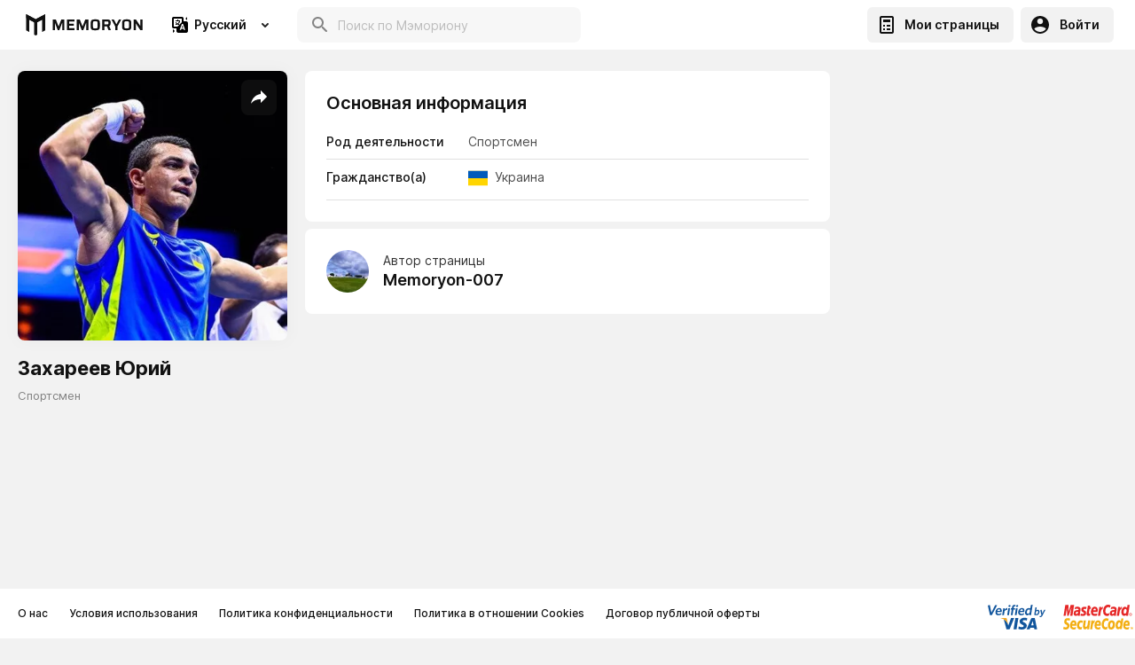

--- FILE ---
content_type: text/html; charset=utf-8
request_url: https://www.google.com/recaptcha/api2/aframe
body_size: 267
content:
<!DOCTYPE HTML><html><head><meta http-equiv="content-type" content="text/html; charset=UTF-8"></head><body><script nonce="f88ITSV9hk1DcHUES7Z87Q">/** Anti-fraud and anti-abuse applications only. See google.com/recaptcha */ try{var clients={'sodar':'https://pagead2.googlesyndication.com/pagead/sodar?'};window.addEventListener("message",function(a){try{if(a.source===window.parent){var b=JSON.parse(a.data);var c=clients[b['id']];if(c){var d=document.createElement('img');d.src=c+b['params']+'&rc='+(localStorage.getItem("rc::a")?sessionStorage.getItem("rc::b"):"");window.document.body.appendChild(d);sessionStorage.setItem("rc::e",parseInt(sessionStorage.getItem("rc::e")||0)+1);localStorage.setItem("rc::h",'1770113711495');}}}catch(b){}});window.parent.postMessage("_grecaptcha_ready", "*");}catch(b){}</script></body></html>